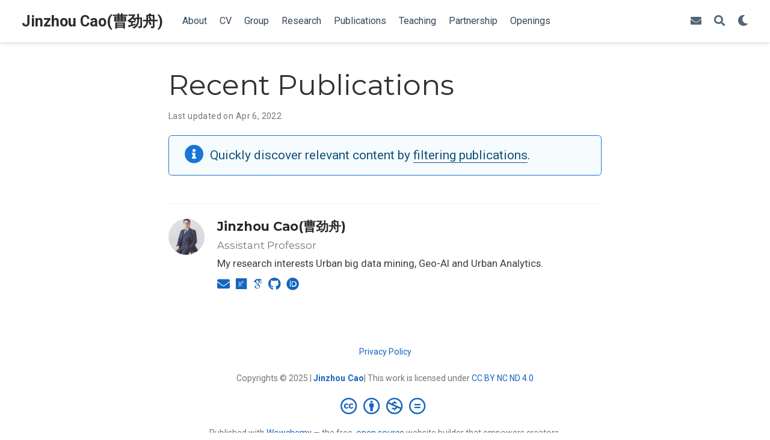

--- FILE ---
content_type: text/css; charset=utf-8
request_url: https://cdn.jsdelivr.net/npm/academicons@1.9.1/css/academicons.min.css
body_size: 1160
content:
@font-face{font-family:Academicons;font-style:normal;font-weight:400;font-display:block;src:url(../fonts/academicons.eot);src:url(../fonts/academicons.eot) format('embedded-opentype'),url(../fonts/academicons.ttf) format('truetype'),url(../fonts/academicons.woff) format('woff'),url(../fonts/academicons.svg) format('svg')}.ai{font-family:Academicons;font-weight:400;-moz-osx-font-smoothing:grayscale;-webkit-font-smoothing:antialiased;display:inline-block;font-style:normal;font-variant:normal;text-rendering:auto;line-height:1}.ai-academia:before{content:"\e9af"}.ai-academia-square:before{content:"\e93d"}.ai-acclaim:before{content:"\e92e"}.ai-acclaim-square:before{content:"\e93a"}.ai-acm:before{content:"\e93c"}.ai-acm-square:before{content:"\e95d"}.ai-acmdl:before{content:"\e96a"}.ai-acmdl-square:before{content:"\e9d3"}.ai-ads:before{content:"\e9cb"}.ai-ads-square:before{content:"\e94a"}.ai-africarxiv:before{content:"\e91b"}.ai-africarxiv-square:before{content:"\e90b"}.ai-arxiv:before{content:"\e974"}.ai-arxiv-square:before{content:"\e9a6"}.ai-biorxiv:before{content:"\e9a2"}.ai-biorxiv-square:before{content:"\e98b"}.ai-ceur:before{content:"\e96d"}.ai-ceur-square:before{content:"\e92f"}.ai-ciencia-vitae:before{content:"\e912"}.ai-ciencia-vitae-square:before{content:"\e913"}.ai-closed-access:before{content:"\e942"}.ai-closed-access-square:before{content:"\e943"}.ai-conversation:before{content:"\e94c"}.ai-conversation-square:before{content:"\e915"}.ai-coursera:before{content:"\e95f"}.ai-coursera-square:before{content:"\e97f"}.ai-crossref:before{content:"\e918"}.ai-crossref-square:before{content:"\e919"}.ai-cv:before{content:"\e9a5"}.ai-cv-square:before{content:"\e90a"}.ai-datacite:before{content:"\e91c"}.ai-datacite-square:before{content:"\e91d"}.ai-dataverse:before{content:"\e9f7"}.ai-dataverse-square:before{content:"\e9e4"}.ai-dblp:before{content:"\e94f"}.ai-dblp-square:before{content:"\e93f"}.ai-depsy:before{content:"\e97a"}.ai-depsy-square:before{content:"\e94b"}.ai-doi:before{content:"\e97e"}.ai-doi-square:before{content:"\e98f"}.ai-dryad:before{content:"\e97c"}.ai-dryad-square:before{content:"\e98c"}.ai-elsevier:before{content:"\e961"}.ai-elsevier-square:before{content:"\e910"}.ai-figshare:before{content:"\e981"}.ai-figshare-square:before{content:"\e9e7"}.ai-google-scholar:before{content:"\e9d4"}.ai-google-scholar-square:before{content:"\e9f9"}.ai-hal:before{content:"\e92c"}.ai-hal-square:before{content:"\e92d"}.ai-hypothesis:before{content:"\e95a"}.ai-hypothesis-square:before{content:"\e95b"}.ai-ideas-repec:before{content:"\e9ed"}.ai-ideas-repec-square:before{content:"\e9f8"}.ai-ieee:before{content:"\e929"}.ai-ieee-square:before{content:"\e9b9"}.ai-impactstory:before{content:"\e9cf"}.ai-impactstory-square:before{content:"\e9aa"}.ai-inaturalist:before{content:"\e900"}.ai-inaturalist-square:before{content:"\e901"}.ai-inpn:before{content:"\e902"}.ai-inpn-square:before{content:"\e903"}.ai-inspire:before{content:"\e9e9"}.ai-inspire-square:before{content:"\e9fe"}.ai-isidore:before{content:"\e936"}.ai-isidore-square:before{content:"\e954"}.ai-jstor:before{content:"\e938"}.ai-jstor-square:before{content:"\e944"}.ai-lattes:before{content:"\e9b3"}.ai-lattes-square:before{content:"\e99c"}.ai-mathoverflow:before{content:"\e9f6"}.ai-mathoverflow-square:before{content:"\e97b"}.ai-mendeley:before{content:"\e9f0"}.ai-mendeley-square:before{content:"\e9f3"}.ai-moodle:before{content:"\e907"}.ai-moodle-square:before{content:"\e908"}.ai-nakala:before{content:"\e940"}.ai-nakala-square:before{content:"\e941"}.ai-obp:before{content:"\e92a"}.ai-obp-square:before{content:"\e92b"}.ai-open-access:before{content:"\e939"}.ai-open-access-square:before{content:"\e9f4"}.ai-open-data:before{content:"\e966"}.ai-open-data-square:before{content:"\e967"}.ai-open-materials:before{content:"\e968"}.ai-open-materials-square:before{content:"\e969"}.ai-openedition:before{content:"\e946"}.ai-openedition-square:before{content:"\e947"}.ai-orcid:before{content:"\e9d9"}.ai-orcid-square:before{content:"\e9c3"}.ai-osf:before{content:"\e9ef"}.ai-osf-square:before{content:"\e931"}.ai-overleaf:before{content:"\e914"}.ai-overleaf-square:before{content:"\e98d"}.ai-philpapers:before{content:"\e98a"}.ai-philpapers-square:before{content:"\e96f"}.ai-piazza:before{content:"\e99a"}.ai-piazza-square:before{content:"\e90c"}.ai-preregistered:before{content:"\e906"}.ai-preregistered-square:before{content:"\e96b"}.ai-protocols:before{content:"\e952"}.ai-protocols-square:before{content:"\e953"}.ai-psyarxiv:before{content:"\e90e"}.ai-psyarxiv-square:before{content:"\e90f"}.ai-publons:before{content:"\e937"}.ai-publons-square:before{content:"\e94e"}.ai-pubmed:before{content:"\e99f"}.ai-pubmed-square:before{content:"\e97d"}.ai-pubpeer:before{content:"\e922"}.ai-pubpeer-square:before{content:"\e923"}.ai-researcherid:before{content:"\e91a"}.ai-researcherid-square:before{content:"\e95c"}.ai-researchgate:before{content:"\e95e"}.ai-researchgate-square:before{content:"\e99e"}.ai-ror:before{content:"\e948"}.ai-ror-square:before{content:"\e949"}.ai-sci-hub:before{content:"\e959"}.ai-sci-hub-square:before{content:"\e905"}.ai-scirate:before{content:"\e98e"}.ai-scirate-square:before{content:"\e99d"}.ai-scopus:before{content:"\e91e"}.ai-scopus-square:before{content:"\e91f"}.ai-semantic-scholar:before{content:"\e96e"}.ai-semantic-scholar-square:before{content:"\e96c"}.ai-springer:before{content:"\e928"}.ai-springer-square:before{content:"\e99b"}.ai-ssrn:before{content:"\e916"}.ai-ssrn-square:before{content:"\e917"}.ai-stackoverflow:before{content:"\e920"}.ai-stackoverflow-square:before{content:"\e921"}.ai-zenodo:before{content:"\e911"}.ai-zotero:before{content:"\e962"}.ai-zotero-square:before{content:"\e932"}.ai-lg{font-size:1.33333em;line-height:.75em;vertical-align:-.0667em}.ai-xs{font-size:.75em}.ai-sm{font-size:.875em}.ai-1x{font-size:1em}.ai-2x{font-size:2em}.ai-3x{font-size:3em}.ai-4x{font-size:4em}.ai-5x{font-size:5em}.ai-6x{font-size:6em}.ai-7x{font-size:7em}.ai-8x{font-size:8em}.ai-9x{font-size:9em}.ai-10x{font-size:10em}.ai-fw{text-align:center;width:1.25em}.ai-ul{list-style-type:none;margin-left:2.5em;padding-left:0}.ai-ul>li{position:relative}.ai-li{left:-2em;position:absolute;text-align:center;width:2em;line-height:inherit}.ai-border{border:solid .08em #eee;border-radius:.1em;padding:.2em .25em .15em}.ai-pull-left{float:left}.ai-pull-right{float:right}.ai.ai-pull-left{margin-right:.3em}.ai.ai-pull-right{margin-right:.3em}.ai-stack{display:inline-block;height:2em;line-height:2em;position:relative;vertical-align:middle;width:2.5em}.ai-stack-1x,.ai-stack-2x{left:0;position:absolute;text-align:center;width:100%}.ai-stack-1x{line-height:inherit}.ai-stack-2x{font-size:2em}.ai-inverse{color:#fff}


--- FILE ---
content_type: text/css; charset=utf-8
request_url: https://cdn.jsdelivr.net/gh/highlightjs/cdn-release@10.2.1/build/styles/github.min.css
body_size: -322
content:
.hljs{display:block;overflow-x:auto;padding:.5em;color:#333;background:#f8f8f8}.hljs-comment,.hljs-quote{color:#998;font-style:italic}.hljs-keyword,.hljs-selector-tag,.hljs-subst{color:#333;font-weight:700}.hljs-literal,.hljs-number,.hljs-tag .hljs-attr,.hljs-template-variable,.hljs-variable{color:teal}.hljs-doctag,.hljs-string{color:#d14}.hljs-section,.hljs-selector-id,.hljs-title{color:#900;font-weight:700}.hljs-subst{font-weight:400}.hljs-class .hljs-title,.hljs-type{color:#458;font-weight:700}.hljs-attribute,.hljs-name,.hljs-tag{color:navy;font-weight:400}.hljs-link,.hljs-regexp{color:#009926}.hljs-bullet,.hljs-symbol{color:#990073}.hljs-built_in,.hljs-builtin-name{color:#0086b3}.hljs-meta{color:#999;font-weight:700}.hljs-deletion{background:#fdd}.hljs-addition{background:#dfd}.hljs-emphasis{font-style:italic}.hljs-strong{font-weight:700}